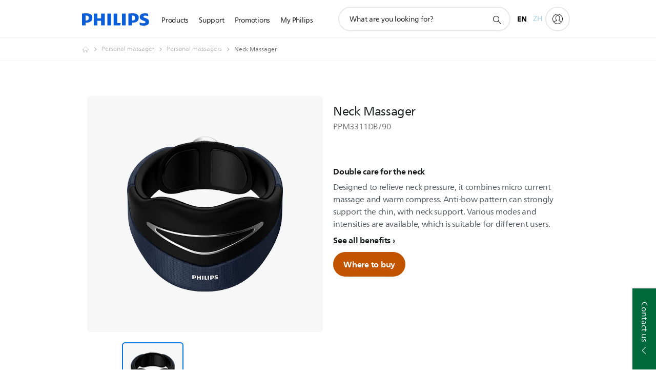

--- FILE ---
content_type: application/javascript
request_url: https://www.philips.com.hk/etc/philips/bundled/designs/b2c-senseo-brown/p18v2-pex-area-22f1205c.js
body_size: 3195
content:
System.register(["modernizr","philips","jquery","./entry-a89bf2cf.js","handlebars"],function(ge){var S,d,V,O,U,E,B,H,D,F,M,j;return{setters:[function(p){S=p.default},function(p){d=p.default},function(p){V=p.default},function(p){O=p.i,U=p.e,E=p.r,B=p.M,H=p.b,D=p.c,F=p.a,M=p.s,j=p.f},null],execute:function(){var p=ge("default",function(a){var W=[],X,Y=D,G=F,me=G.mode,R=M;a&&a(function(){X=a(".p-p18v2-pex-area"),X.each(function(){q(this)})});function q(Z){var n=a(Z),he=j.shopClient,we=n.attr("data-shop")==="true",Ce=window.philips.ecommerceEnabled,be=n.attr("data-show-galary")==="true",_=n.find(".p-write-review-link"),b=".p-reviews",ye=".p-recommend",Re=d.context.productCatalog&&d.context.productCatalog.ctn||"",ke=Re.replace("/","_").toUpperCase(),h=n.find(b).attr("data-ctn")?n.find(b).attr("data-ctn").replace("/","_"):ke,P=n.find(b).attr("data-bv-url")||n.find(".p-rating").attr("data-bv-url")||"",g=n.find(".p-rating"),z=g.data("bv-version"),xe=g.data("bv-restapibaseurl"),_e=g.data("bv-restapiversion"),Pe=g.data("bv-restapipasskey"),ze=g.data("bv-directjsapi"),Ie=g.attr("data-bv-percent-recommend")||"",Ae=g.data("locale"),Ne=n.find(".p-write-a-review-lightbox"),s=n.find(".p-image-gallery"),k=s.find(".p-360-container .p-360-viewer"),I={right:39,left:37,esc:27},Te=n.attr("data-label-product-availability"),A=n.attr("data-product-availability-status"),N={toString:function(){return"[object P_18 Pex Area instance]"},component:n,render:Fe},Le="PRODUCT_NOT_AVAILABLE_ONLINE",Se="PRODUCT_DISCONTINUED",K=a.Deferred();g.length>0&&R.getRnRStatistics({bvUrl:P,bvVersion:z,ctn:h,bvRestAPIBaseUrl:xe,bvRestAPIVersion:_e,bvRestAPIPassKey:Pe,locale:Ae,sortRating:"Rating:desc"},function(e){K.resolve(e)}),a.when(K,O["Intl.PluralRules"]).then(function(e,i){var t=new i(window.philips.context.locale.language),r=n.find(b),o=n.find(".p-rating"),f=r.find(".p-user-reviews"),c=r.find(".p-expert-review"),l=r.find(".p-write-review"),u=o.find(".p-rating-and-star-container"),le=f.find(".p-total-review-count"),pe,y,w,v,ce,de;if(z==="v1")y=e.numReviews,w=e.avgRating;else{if(a.isEmptyObject(e.Includes))return f.remove(),l.addClass("nodivider").find(".p-first-review-text").show(),!1;v=e.Includes.Products[h]?e.Includes.Products[h]:R.getFamilyReviewData(e),v=v.FilteredReviewStatistics,y=v.TotalReviewCount,w=v.AverageOverallRating;var fe=v.RecommendedCount||v.NotRecommendedCount?Math.round(v.RecommendedCount/(v.NotRecommendedCount+v.RecommendedCount)*100):0,ei=fe+"%",T=n.find(ye);fe>80?(T.find(".p-percent").text("| "+Ie.replace("{percentage}",ei)),T.removeClass("p-hidden")):T.hide()}if(d.context.page.pageType==="product_detail"){for(var m=0,ve=[],C=e.Results,ii=C.length>10?10:e.Results.length;m<ii;m++)ve.push({"@type":"Review",reviewRating:{"@type":"Rating",ratingValue:C[m].Rating},author:{"@type":"Person",name:C[m].UserNickname},name:C[m].Title,reviewBody:C[m].ReviewText,datePublished:C[m].SubmissionTime});var ue=a("head").find("#product-schema"),L=JSON.parse(ue[0].innerText);L.aggregateRating={"@type":"AggregateRating",ratingValue:w.toFixed(1),reviewCount:e.TotalResults,bestRating:"5"},L.reviews=ve,ue.html(JSON.stringify(L))}pe=".p-"+t.select(y)+"-reviews",ce=le.find(pe).html(),de=Number(c.attr("data-expert-review-count")),Oe(window.location.hash),w>0?(u.find(".p-review-rating-display").html((Math.ceil(w*100)/100).toPrecision(2)),u.find(".p-average-overall-rating").html((Math.ceil(w*100)/100).toPrecision(2)),n.find(".p-rating-recommend-wrapper").removeClass("p-hidden")):u.html('<span class="p-review-rating-display p-hidden"><span class="p-rating-display-inner"></span>'),y>0?(le.html("("+y+ce+")"),l.find(".p-write-review-text").show(),c.hide()):(f.remove(),de>0?(u.find(".p-review-rating-display").css("float","none"),l.css("padding-left","0").find(".p-first-review-text").show()):l.addClass("nodivider").find(".p-first-review-text").show(),c.show())});var Q=n.find(".pdc-rar-widget");if(Q.length){var Ve=Q.data("url");U(Ve)}_.length&&h&&P&&_.on("click",function(e){e.preventDefault(),z==="v1"?R.createReviews(Ne,E.replaceCTN(h,"/","_"),{bvUrl:P,template:"submit",closeLabel:_.attr("data-close-label")}):R.loadReviewForm(h,ze)}),be&&d.components.aggregated.p18v2PexImageGallery.initialize(n),Ce&&(!we||typeof he>"u")&&Ue(A,Te);function Oe(e){if(e!==""){var i=e.split("#")[1];if(i==="notify-me-open"){var t=n.find(".p-wtb-container")[0].find(".p-notify-me");t.length&&t.trigger("click")}}}function Ue(e,i){var t="";if(A===Le?t="p-p18v2-pex__product-text p-p18v2-pex__product-text--not-available p-body-copy-02 p-two-thirds":A===Se&&(t="p-p18v2-pex__product-text p-p18v2-pex__product-text--discontinued p-body-copy-02 p-two-thirds",s.find(".p-viewer").find(".p-picture.p-normal-view").first().addClass("p-normal-view--dimmed"),s.find(".p-icon-fullscreen").addClass("p-hidden")),t!==""&&i!==""){var r=a("<div />",{class:"p18v2-pex__product-banner"}),o=a("<div />",{class:t,html:i});r.append(o),s.find(".p-viewer").children().first().append(r)}}function J(){n.addClass("p-wtb--hide-retailer-cta")}function $(e,i){var t=i.visibility;t||n.removeClass("p-wtb--hide-retailer-cta")}Ee();function Ee(){if(Y.on(Y.RESIZE,Be),!n.data("disable-find-retailer-on-similar-products")){const i=d.components.aggregated.t05SimilarProducts;if(i&&i.instances.length){const t=i.instances[0],{status:r,params:o}=t.status();J(),r==="completed"&&$(null,o)}a(document).on("t05-similar-products:init",J),a(document).on("t05-similar-products:completed",$)}n.on("pexImagesLoaded",Me),s.on("galleryImageChanged",ee).on("click",".p-viewer .p-zoom img, .p-viewer .p-zoom-super img ",oe).on("mousemove",".p-viewer .p-zoom-super.p-zoom-required:visible",Ge).on("click",".p-viewer .p-image-item img, .p-icon-fullscreen, .p-icon-close",Ye),n.find(".p-nav-next").on("click",Ke),n.find(".p-nav-prev").on("click",Qe),n.find(".p-icon-close").on("click",Je),n.find(".p-icon-fullscreen").on("click",$e),n.find(".p-p18v2-pex-area__refurbished-banner-overlay-link").on("click",e);function e(i){i.preventDefault();var t=new B({contentEl:n.find(".p-p18v2-pex-area__refurbished-popup-wrapper"),callbacks:{open:function(){t.popupContent&&t.popupContent.closest(".pv-modal-popup__mfp").addClass("p-p18v2-pex-area__refurbished-mfp")}}});t.open()}}function Be(e){He(),De(),oe(),ae(e)}function He(){var e=n.find(".p-rating").removeClass("p-multiline"),i=n.find(b),t=i.find("> li"),r=i.height(),o=t.height();r>o&&e.addClass("p-multiline")}function De(){S.touch||a(Z).find(".p-tooltip-btn").off("click")}n.data("p18PexArea",N),W.push(N);function Fe(){}function Me(){s.data("stopInit",!1),d.components.atomic.imageGallery.create(s[0])}function ee(e,i,t){i&&t&&(ie(i,!1),ie(t,!0))}function ie(e,i){var t=a(e);switch(t.attr("data-type")){case"video":je(t);break;case"360":i&&Xe();break;default:break}i&&(x(t.next()),x(t.next().next()),x(t.prev()),x(t.prev().prev()))}function je(e){var i=e.find(".p-video"),t=i.data("Video");t?(ne(t,!1),t.setLoopCallAdobeHack(!1),t.onResize()):We(i)}function x(e){if(e.length&&e.attr("data-type")==="image"){var i=e.find(".p-lazy-load:visible");i.length&&H.preloadImage(i)}}function We(e){e.on("videoInitialized",te),d.components.atomic.videoV2.create(e)}function Xe(){k.data("is360")||(k.find(".viewer360Img, .p-viewer360-tooltips").remove(),d.components.aggregated.p18v2PexViewer360.initialize(n))}function te(){var e=a(this);ne(e.data("Video"),!1),e.off("videoInitialized",te)}function ne(e,i){i?e.play():e.pause()}function Ye(e){if(s.hasClass("p-image-gallery--fullscreen")){if(e&&e.target.tagName.toLowerCase()==="img")return;s.removeClass("p-image-gallery--fullscreen"),a("html").removeClass("p-noscroll"),a("body").off("keyup",re),n.find(".p-carousel-indicator li").off("click",se)}else s.addClass("p-image-gallery--fullscreen"),a("html").addClass("p-noscroll"),a("body").on("keyup",re),n.find(".p-carousel-indicator li").on("click",se);ae(e)}function ae(e){var i=s.find(".p-viewer .p-current");k.length&&k.data("is360",!1),ee(e,i.prev(),i)}function re(e){if(!s.hasClass("p-image-gallery--zoom"))switch(e.keyCode){case I.right:s.find("> .p-top-wrapper .p-nav-next").trigger("click");break;case I.left:s.find("> .p-top-wrapper .p-nav-prev").trigger("click");break;case I.esc:s.find("> .p-top-wrapper .p-icon-close").trigger("click");break;default:break}}function oe(){if(me.L===G.getMode()){var e=a(this),i=e.parent();if(s.removeClass("p-image-gallery--zoom"),i.hasClass("p-zoom")){s.addClass("p-image-gallery--zoom");var t=i.next();t.hasClass("p-zoom-area")||qe(t)}}}function Ge(e){var i=a(this),t=i.find("img"),r=i.width(),o=i.height(),f={},c=0,l=0;e.preventDefault(),f=Ze(e,this),c=f.mouseX,c=c>r?r:c,c=c<0?0:c,l=f.mouseY,l=l>o?o:l,l=l<0?0:l,t.css({left:-(c*(t.width()/r)-c)+"px",top:-(l*(t.height()/o)-l)+"px"})}function qe(e){var i=e.find("img"),t=i.width(),r=i.height(),o=s.width(),f=s.height(),c=t/r,l=o,u=f;t>o?u=o/c:r>f&&(l=f*c),e.css({height:u+"px",width:l+"px",left:o/2-l/2+"px",top:f/2-u/2+"px"}),e.addClass(l===o&&u===f?"p-zoom-area":"p-zoom-area p-zoom-required")}function Ze(e,i){var t,r=0,o=0;return e=e||window.event,t=i.getBoundingClientRect(),r=e.pageX-t.left,o=e.pageY-t.top,r=r-window.pageXOffset,o=o-window.pageYOffset,{mouseX:r,mouseY:o}}function Ke(e){var i=Boolean(a(e.target).parents(".p-image-gallery--fullscreen").length);d.analytics.trackConversion({name:"interaction",description:i?"link:next":"link:next_arrow"})}function Qe(e){var i=Boolean(a(e.target).parents(".p-image-gallery--fullscreen").length);d.analytics.trackConversion({name:"interaction",description:i?"link:previous":"link:previous_arrow"})}function Je(){d.analytics.trackConversion({name:"interaction",description:"link:close"})}function $e(){d.analytics.trackConversion({name:"interaction",description:"link:zoom_in"})}function se(e){var i=a(e.currentTarget),t=i.data("index");d.analytics.trackConversion({name:"interaction",description:"link:carousel"+t})}return N}return{toString:function(){return"[object P_18v2 Pex Area]"},instances:W,create:q}}(V))}}});
